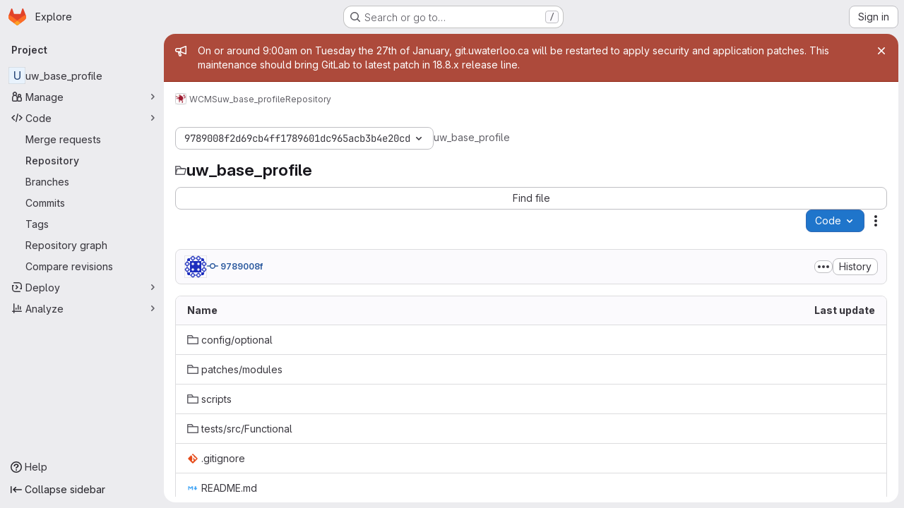

--- FILE ---
content_type: text/javascript; charset=utf-8
request_url: https://git.uwaterloo.ca/assets/webpack/treeList.746aa6bf.chunk.js
body_size: 4419
content:
(this.webpackJsonp=this.webpackJsonp||[]).push([["treeList"],{"Jw/Q":function(e,t,r){"use strict";r.r(t);var a=r("ewH8"),i=(r("byxs"),r("yi8e")),n=r("NmEs"),o=r("m4yQ"),s=r("Knu6"),l=r("Iixh"),u=r("c0EM"),d=r("y2bm"),c=r("9YHj"),p=r("BQlt"),m=r("Sfeb"),h=r("SXCz"),f=r("gpiL"),g=r("+gZZ"),v=r("QJd2"),k=r("k6Do"),y=r.n(k),b=r("h6C7"),w=r.n(b),P=r("FIKT"),j=r.n(P),S=r("f/vg"),C=r.n(S),I=r("htAy"),_=r("t8rf"),N=r("w/32"),D=r("x5Io");a.default.use(i.b),a.default.use(s.a,{components:["SimpleViewer","BlobContent"]});var U=r("vcM6"),E=r("PpWn");t.default=function(){const{router:e,apolloProvider:t,projectPath:r}=function(){const e=document.getElementById("js-tree-list"),{dataset:t}=e,{projectPath:r,projectShortPath:i,ref:s,escapedRef:k,fullName:b,resourceId:P,userId:S,explainCodeAvailable:U,targetBranch:E,refType:O,hasRevsFile:B}=t,q=Object(I.a)(r,k,b);Object(p.a)(q,{projectPath:r,ref:s,refType:O},v.a),v.a.clients.defaultClient.cache.writeQuery({query:y.a,data:{commits:[]}}),v.a.clients.defaultClient.cache.writeQuery({query:w.a,data:{projectPath:r}}),v.a.clients.defaultClient.cache.writeQuery({query:j.a,data:{projectShortPath:i}}),v.a.clients.defaultClient.cache.writeQuery({query:C.a,data:{ref:s,escapedRef:k}});const L=document.getElementById("js-last-commit");Object(D.a)({router:q}),function(){const e=document.getElementById("js-code-dropdown");if(!e)return!1;const{sshUrl:t,httpUrl:i,kerberosUrl:n,xcodeUrl:o,directoryDownloadLinks:s,newWorkspacePath:l,projectId:u,organizationId:p}=e.dataset,m=gon.features.directoryCodeDropdownUpdates?c.default:d.a;new a.default({el:e,router:q,apolloProvider:v.a,render(e){return e(m,{props:{sshUrl:t,httpUrl:i,kerberosUrl:n,xcodeUrl:o,currentPath:this.$route.params.path,directoryDownloadLinks:JSON.parse(s),projectId:u,projectPath:r,newWorkspacePath:l,organizationId:p}})}})}(),new a.default({el:L,router:q,apolloProvider:v.a,render(e){const t=Object(N.b)(L.dataset.historyLink,this.$route.params.path,this.$route.meta.refType||this.$route.query.ref_type);return e(g.a,{props:{currentPath:this.$route.params.path,refType:this.$route.meta.refType||this.$route.query.ref_type,historyUrl:t.href}})}}),function(){const e=document.getElementById("js-fork-info");if(!e)return null;const{selectedBranch:t,sourceName:i,sourcePath:o,sourceDefaultBranch:s,createMrPath:l,viewMrPath:u,canSyncBranch:d,aheadComparePath:c,behindComparePath:p}=e.dataset;new a.default({el:e,apolloProvider:v.a,render:e=>e(f.a,{props:{canSyncBranch:Object(n.I)(d),projectPath:r,selectedBranch:t,sourceName:i,sourcePath:o,sourceDefaultBranch:s,aheadComparePath:c,behindComparePath:p,createMrPath:l,viewMrPath:u}})})}();const x=document.getElementById("js-repo-breadcrumb");if(x){const{canCollaborate:e,canEditTree:t,canPushCode:r,canPushToBranch:i,selectedBranch:o,newBranchPath:l,newTagPath:u,newBlobPath:d,forkNewBlobPath:c,forkNewDirectoryPath:p,forkUploadBlobPath:m,uploadPath:f,newDirPath:g}=x.dataset;q.afterEach((function({params:{path:e}}){Object(_.b)(".js-create-dir-form",g,e)})),new a.default({el:x,router:q,apolloProvider:v.a,render(a){return a(h.a,{props:{currentPath:this.$route.params.path,refType:this.$route.query.ref_type,canCollaborate:Object(n.I)(e),canPushToBranch:Object(n.I)(i),canEditTree:Object(n.I)(t),canPushCode:Object(n.I)(r),originalBranch:s,selectedBranch:o,newBranchPath:l,newTagPath:u,newBlobPath:d,forkNewBlobPath:c,forkNewDirectoryPath:p,forkUploadBlobPath:m,uploadPath:f,newDirPath:g}})}})}return Object(o.default)({el:document.getElementById("js-tree-web-ide-link"),router:q}),new a.default({el:e,store:Object(l.a)(),router:q,apolloProvider:v.a,provide:{resourceId:P,userId:S,targetBranch:E,explainCodeAvailable:Object(n.I)(U),highlightWorker:new u.a,hasRevsFile:Object(n.I)(B)},render:e=>e(m.a)}),{router:q,data:t,apolloProvider:v.a,projectPath:r}}();!function(e,t,r){const i=document.querySelector("#js-code-owners");if(!i)return null;const{branch:n,canViewBranchRules:o,branchRulesPath:s}=i.dataset;new a.default({el:i,router:e,apolloProvider:t,render(e){return e(U.a,{props:{filePath:this.$route.params.path,projectPath:r,branch:n,canViewBranchRules:o,branchRulesPath:s}})}})}(e,t,r),Object(E.a)()}},KaZm:function(e,t){var r={kind:"Document",definitions:[{kind:"OperationDefinition",operation:"mutation",name:{kind:"Name",value:"dismissUserGroupCallout"},variableDefinitions:[{kind:"VariableDefinition",variable:{kind:"Variable",name:{kind:"Name",value:"input"}},type:{kind:"NonNullType",type:{kind:"NamedType",name:{kind:"Name",value:"UserGroupCalloutCreateInput"}}},directives:[]}],directives:[],selectionSet:{kind:"SelectionSet",selections:[{kind:"Field",name:{kind:"Name",value:"userGroupCalloutCreate"},arguments:[{kind:"Argument",name:{kind:"Name",value:"input"},value:{kind:"Variable",name:{kind:"Name",value:"input"}}}],directives:[],selectionSet:{kind:"SelectionSet",selections:[{kind:"Field",name:{kind:"Name",value:"errors"},arguments:[],directives:[]},{kind:"Field",name:{kind:"Name",value:"userGroupCallout"},arguments:[],directives:[],selectionSet:{kind:"SelectionSet",selections:[{kind:"Field",name:{kind:"Name",value:"dismissedAt"},arguments:[],directives:[]},{kind:"Field",name:{kind:"Name",value:"featureName"},arguments:[],directives:[]},{kind:"Field",name:{kind:"Name",value:"groupId"},arguments:[],directives:[]}]}}]}}]}}],loc:{start:0,end:211}};r.loc.source={body:"mutation dismissUserGroupCallout($input: UserGroupCalloutCreateInput!) {\n  userGroupCalloutCreate(input: $input) {\n    errors\n    userGroupCallout {\n      dismissedAt\n      featureName\n      groupId\n    }\n  }\n}\n",name:"GraphQL request",locationOffset:{line:1,column:1}};var a={};function i(e,t){for(var r=0;r<e.definitions.length;r++){var a=e.definitions[r];if(a.name&&a.name.value==t)return a}}r.definitions.forEach((function(e){if(e.name){var t=new Set;!function e(t,r){if("FragmentSpread"===t.kind)r.add(t.name.value);else if("VariableDefinition"===t.kind){var a=t.type;"NamedType"===a.kind&&r.add(a.name.value)}t.selectionSet&&t.selectionSet.selections.forEach((function(t){e(t,r)})),t.variableDefinitions&&t.variableDefinitions.forEach((function(t){e(t,r)})),t.definitions&&t.definitions.forEach((function(t){e(t,r)}))}(e,t),a[e.name.value]=t}})),e.exports=r,e.exports.dismissUserGroupCallout=function(e,t){var r={kind:e.kind,definitions:[i(e,t)]};e.hasOwnProperty("loc")&&(r.loc=e.loc);var n=a[t]||new Set,o=new Set,s=new Set;for(n.forEach((function(e){s.add(e)}));s.size>0;){var l=s;s=new Set,l.forEach((function(e){o.has(e)||(o.add(e),(a[e]||new Set).forEach((function(e){s.add(e)})))}))}return o.forEach((function(t){var a=i(e,t);a&&r.definitions.push(a)})),r}(r,"dismissUserGroupCallout")},PpWn:function(e,t,r){"use strict";var a=r("ewH8"),i=r("GiFX"),n=r("w8i/"),o=r("Jx7q"),s=r("CbCZ"),l=r("d85j"),u=r("ygVz"),d=r("kLNf"),c=r("/lV4"),p=r("qLpH");const m={project:{title:Object(c.i)("ProjectCard|Accelerate your workflow with GitLab Duo Core"),learnMoreLink:Object(p.a)("user/gitlab_duo/_index"),content:Object(c.i)("ProjectCard|AI across the software development lifecycle. To keep this Premium feature, upgrade before your trial ends.")},repository:{title:Object(c.i)("ProjectCard|Keep your repositories synchronized with pull mirroring"),learnMoreLink:Object(p.a)("user/project/repository/mirror/pull"),content:Object(c.i)("ProjectCard|Automatically pull from upstream repositories. To keep this Premium feature, upgrade before your trial ends.")},mrs:{title:Object(c.i)("ProjectCard|Control your merge request review process with approval rules"),learnMoreLink:Object(p.a)("user/project/merge_requests/approvals/rules"),content:Object(c.i)("ProjectCard|Set approval requirements and specific reviewers. To keep this Premium feature, upgrade before your trial ends.")}};var h={name:"PremiumMessageDuringTrial",components:{GlLink:o.a,GlButton:s.a,GlIcon:l.a,UserGroupCalloutDismisser:d.a},mixins:[u.b.mixin({experiment:"premium_message_during_trial"})],props:{featureId:{type:String,required:!0},groupId:{type:String,required:!0},page:{type:String,required:!0},upgradeUrl:{type:String,required:!0}},data(){return{messages:m[this.page]}},mounted(){this.track("render_project_card")},methods:{handleDismiss(e){e(),this.track("click_dismiss_button_on_project_card")}}},f=r("tBpV"),g=Object(f.a)(h,(function(){var e=this,t=e._self._c;return t("user-group-callout-dismisser",{attrs:{"feature-name":e.featureId,"group-id":e.groupId,"skip-query":""},scopedSlots:e._u([{key:"default",fn:function({dismiss:r,shouldShowCallout:a}){return[a?t("div",{staticClass:"info-well gl-mt-5",attrs:{"data-testid":"premium-trial-callout"}},[t("div",{staticClass:"well-segment gl-flex !gl-py-4"},[t("div",{staticClass:"gl-grow gl-items-center gl-justify-between gl-gap-6 @sm/panel:gl-flex"},[t("div",{staticClass:"gl-flex gl-flex-col gl-gap-2"},[t("div",{staticClass:"gl-font-bold"},[e._v(e._s(e.messages.title))]),e._v(" "),t("div",[e._v(e._s(e.messages.content))])]),e._v(" "),t("div",{staticClass:"gl-mt-3 gl-flex gl-gap-3 sm:gl-mt-0"},[t("gl-link",{staticClass:"gl-my-auto gl-mr-2 gl-min-w-12 !gl-text-current !gl-no-underline",attrs:{href:e.messages.learnMoreLink,target:"_blank","data-testid":"learn-more-link"},on:{click:function(){return e.track("click_learn_more_link_on_project_card")}}},[e._v("\n              "+e._s(e.__("Learn more"))+"\n            ")]),e._v(" "),t("gl-button",{attrs:{"data-testid":"upgrade-button",href:e.upgradeUrl},on:{click:function(){return e.track("click_upgrade_button_on_project_card")}}},[t("span",[e._v(e._s(e.__("Upgrade to Premium")))])]),e._v(" "),t("div",{staticClass:"gl-flex gl-items-center"},[t("gl-button",{staticClass:"!gl-p-0",attrs:{size:"small",category:"tertiary","data-testid":"dismiss-button"},on:{click:function(t){return e.handleDismiss(r)}}},[t("gl-icon",{attrs:{name:"close"}})],1)],1)],1)])])]):e._e()]}}])})}),[],!1,null,null,null).exports;a.default.use(i.a);t.a=function(){const e=document.getElementById("js-premium-message-during-trial");if(!e)return null;const{featureId:t,groupId:r,page:i,upgradeUrl:o}=e.dataset;return new a.default({el:e,apolloProvider:n.a,render:e=>e(g,{props:{featureId:t,groupId:r,page:i,upgradeUrl:o}})})}},kLNf:function(e,t,r){"use strict";r("aFm2"),r("z6RN"),r("R9qC");var a=r("KaZm"),i=r.n(a),n=r("lT0+"),o=r.n(n),s=r("FxFN"),l=r("4wgn"),u=r("7F3p"),d=r("8Igx"),c=r("ZUW3"),p=Object(c.a)({name:"UserGroupCalloutDismisser",props:{groupId:{type:[String,Number],required:!0},featureName:{type:String,required:!0},skipQuery:{type:Boolean,required:!1,default:!1}},data:()=>({currentUser:null,isDismissedLocal:!0,isLoadingMutation:!1,mutationError:null,queryError:null}),apollo:{currentUser:{query:o.a,update:e=>null==e?void 0:e.currentUser,error(e){Object(d.a)(e),u.b(e),this.queryError=e},skip(){return this.shouldSkipQuery}}},computed:{groupGraphQLId(){return"string"==typeof this.groupId&&Object(s.i)(this.groupId)?this.groupId:Object(s.c)(l.z,this.groupId)},featureNameEnumValue(){return this.featureName.toUpperCase()},isLoadingQuery(){return this.$apollo.queries.currentUser.loading},isAnonUser(){return!(this.skipQuery||this.queryError||this.isLoadingQuery||this.currentUser)},isDismissedRemote(){var e,t,r=this;return(null!==(e=null===(t=this.currentUser)||void 0===t||null===(t=t.groupCallouts)||void 0===t?void 0:t.nodes)&&void 0!==e?e:[]).some((function({featureName:e,groupId:t}){return e===r.featureNameEnumValue&&t===r.groupGraphQLId}))},isDismissed(){return this.isDismissedLocal||this.isDismissedRemote},slotProps(){const{dismiss:e,shouldShowCallout:t}=this;return{dismiss:e,shouldShowCallout:t}},shouldShowCallout(){return!(this.isLoadingQuery||this.isDismissed||this.queryError||this.isAnonUser)},shouldSkipQuery(){return this.skipQuery||this.isDismissedLocal},sessionStorageKey(){return`user_callout_dismissed_${Object(s.f)(this.groupId)}_${this.featureName}`}},created(){null===sessionStorage.getItem(this.sessionStorageKey)&&(this.isDismissedLocal=!1)},methods:{async dismiss(){this.isLoadingMutation=!0,this.isDismissedLocal=!0;try{var e;const{data:t}=await this.$apollo.mutate({mutation:i.a,variables:{input:{featureName:this.featureName,groupId:this.groupGraphQLId}}}),r=null==t||null===(e=t.userGroupCalloutCreate)||void 0===e?void 0:e.errors;if((null==r?void 0:r.length)>0){const e="User group callout dismissal failed: "+r.join(", ");return u.b(new Error(e)),void this.onDismissalError(r)}try{sessionStorage.setItem(this.sessionStorageKey,(new Date).toISOString())}catch{}}catch(e){Object(d.a)(e),u.b(e),this.onDismissalError([e.message])}finally{this.isLoadingMutation=!1}},onDismissalError(e){this.mutationError=e}},render(){return this.$scopedSlots.default(this.slotProps)}}),m=r("tBpV"),h=Object(m.a)(p,void 0,void 0,!1,null,null,null);t.a=h.exports},"lT0+":function(e,t){var r={kind:"Document",definitions:[{kind:"OperationDefinition",operation:"query",name:{kind:"Name",value:"getUserGroupCallouts"},variableDefinitions:[],directives:[],selectionSet:{kind:"SelectionSet",selections:[{kind:"Field",name:{kind:"Name",value:"currentUser"},arguments:[],directives:[],selectionSet:{kind:"SelectionSet",selections:[{kind:"Field",name:{kind:"Name",value:"id"},arguments:[],directives:[]},{kind:"Field",name:{kind:"Name",value:"groupCallouts"},arguments:[],directives:[],selectionSet:{kind:"SelectionSet",selections:[{kind:"Field",name:{kind:"Name",value:"nodes"},arguments:[],directives:[],selectionSet:{kind:"SelectionSet",selections:[{kind:"Field",name:{kind:"Name",value:"groupId"},arguments:[],directives:[]},{kind:"Field",name:{kind:"Name",value:"featureName"},arguments:[],directives:[]}]}}]}}]}}]}}],loc:{start:0,end:142}};r.loc.source={body:"query getUserGroupCallouts {\n  currentUser {\n    id\n    groupCallouts {\n      nodes {\n        groupId\n        featureName\n      }\n    }\n  }\n}\n",name:"GraphQL request",locationOffset:{line:1,column:1}};var a={};function i(e,t){for(var r=0;r<e.definitions.length;r++){var a=e.definitions[r];if(a.name&&a.name.value==t)return a}}r.definitions.forEach((function(e){if(e.name){var t=new Set;!function e(t,r){if("FragmentSpread"===t.kind)r.add(t.name.value);else if("VariableDefinition"===t.kind){var a=t.type;"NamedType"===a.kind&&r.add(a.name.value)}t.selectionSet&&t.selectionSet.selections.forEach((function(t){e(t,r)})),t.variableDefinitions&&t.variableDefinitions.forEach((function(t){e(t,r)})),t.definitions&&t.definitions.forEach((function(t){e(t,r)}))}(e,t),a[e.name.value]=t}})),e.exports=r,e.exports.getUserGroupCallouts=function(e,t){var r={kind:e.kind,definitions:[i(e,t)]};e.hasOwnProperty("loc")&&(r.loc=e.loc);var n=a[t]||new Set,o=new Set,s=new Set;for(n.forEach((function(e){s.add(e)}));s.size>0;){var l=s;s=new Set,l.forEach((function(e){o.has(e)||(o.add(e),(a[e]||new Set).forEach((function(e){s.add(e)})))}))}return o.forEach((function(t){var a=i(e,t);a&&r.definitions.push(a)})),r}(r,"getUserGroupCallouts")}}]);
//# sourceMappingURL=treeList.746aa6bf.chunk.js.map